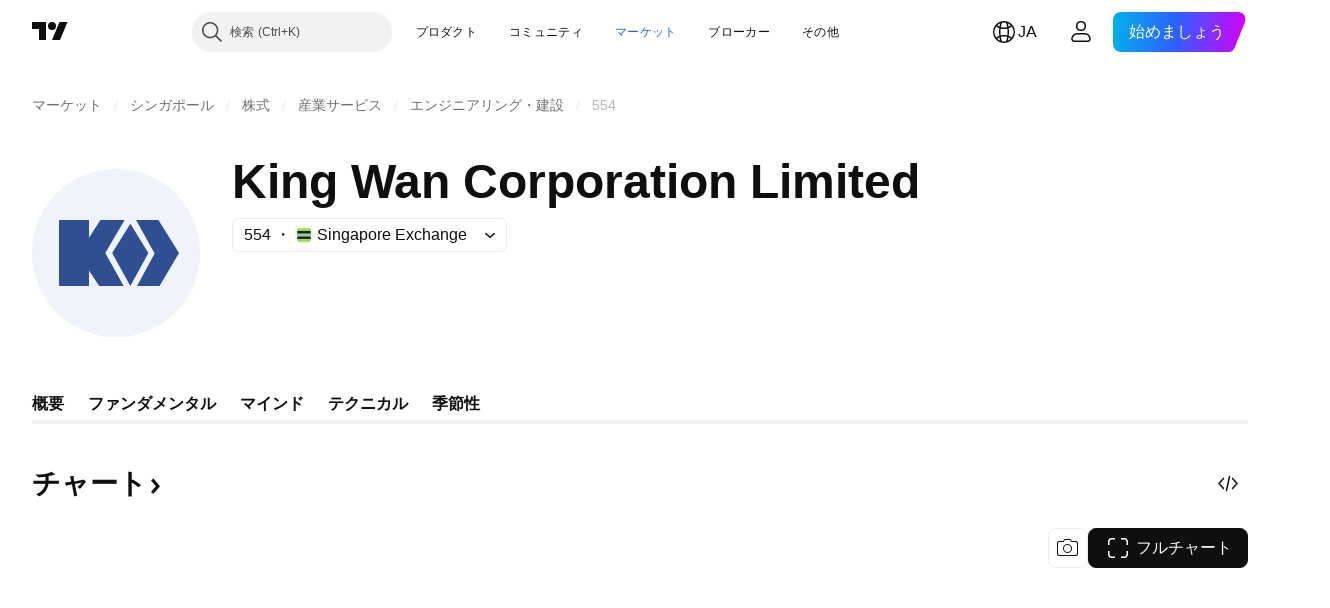

--- FILE ---
content_type: application/javascript; charset=utf-8
request_url: https://static.tradingview.com/static/bundles/ja.74401.efc5c79a46b8363e72af.js
body_size: 16252
content:
(self.webpackChunktradingview=self.webpackChunktradingview||[]).push([[74401,63173,87178,37117,8800,83477],{25450:t=>{t.exports=["ガンマ"]},148332:t=>{t.exports=["デルタ"]},21456:t=>{t.exports=["ロー"]},37354:t=>{t.exports=["シータ"]},260812:t=>{t.exports=["ベガ"]},797547:t=>{t.exports=["株式"]},136330:t=>{t.exports=["テーマ"]},183699:t=>{t.exports=["次回"]},586987:t=>{t.exports=["月"]},549127:t=>{t.exports=["発表日"]},380003:t=>{t.exports=["調達額"]},775195:t=>{t.exports=["公募日"]},26509:t=>{t.exports=["公募価格"]},529923:t=>{t.exports=["公開株数"]},490640:t=>{t.exports=["仮条件"]},280903:t=>{t.exports=["買い"]},147094:t=>{t.exports=["中立"]},71780:t=>{t.exports=["売り"]},948826:t=>{t.exports=["強い買い"]},652042:t=>{t.exports=["強い売り"]},783477:t=>{t.exports=Object.create(null),t.exports.Technicals_study=["テクニカル"],t.exports["*All Candlestick Patterns*_study"]=["*すべてのローソク足パターン*"],t.exports["24-hour Volume_study"]=["24h Volume (24時間出来高)"],t.exports["52 Week High/Low_study"]=["52週高値／安値"],t.exports.ASI_study={en:["ASI"]},t.exports["Abandoned Baby - Bearish_study"]=["弱気の捨て子線"],t.exports["Abandoned Baby - Bullish_study"]=["強気の捨て子線"],t.exports["Accelerator Oscillator_study"]=["AC (アクセラレーター・オシレーター)"],t.exports["Accounts payable_study"]=["買掛金"],t.exports["Accounts receivable - trade, net_study"]=["売掛金 - 純額"],t.exports["Accounts receivables, gross_study"]=["売掛金 - 総額"],t.exports.Accruals_study=["アクルーアル"],t.exports["Accrued payroll_study"]=["未払給与"],t.exports["Accumulated depreciation, total_study"]=["減価償却累計額"],t.exports["Accumulation/Distribution_study"]=["ADL (アキュムレーション／ディストリビューションライン)"],t.exports["Accumulative Swing Index_study"]=["ASI(累積スイングインデックス)"],t.exports["Additional paid-in capital/Capital surplus_study"]=["払込剰余金／資本剰余金"],t.exports["Advance Decline Line_study"]=["ADL (騰落株線)"],t.exports["Advance Decline Ratio_study"]=["ADR (騰落レシオ)"],t.exports["Advance/Decline Ratio (Bars)_study"]=["ADR_B (騰落レシオ (バー))"],t.exports["Advance/Decline_study"]=["上昇／下降"],t.exports["After tax other income/expense_study"]=["税引後その他の収入／支出"],t.exports["All Chart Patterns_study"]=["All Chart Patterns (すべてのチャートパターン)"],t.exports["Altman Z-score_study"]=["アルトマンZスコア"],t.exports["Amortization of deferred charges_study"]=["繰延費用の償却費"],t.exports["Amortization of intangibles_study"]=["無形固定資産の減価償却費"],t.exports.Amortization_study=["無形資産の減価償却費"],t.exports["Anchored Volume Profile_study"]=["AVP (アンカー出来高プロファイル)"],t.exports["Arnaud Legoux Moving Average_study"]=["ALMA (アルノー・ルグー移動平均)"],t.exports.Aroon_study=["Aroon (アルーン)"],t.exports["Asset turnover_study"]=["総資産回転率"],t.exports["Auto Anchored Volume Profile_study"]=["AAVP (オートアンカー出来高プロファイル)"],t.exports["Auto Fib Extension_study"]=["Auto Fib Extension (オート・フィボナッチ・エクステンション)"],t.exports["Auto Fib Retracement_study"]=["Auto Fib Retracement (オート・フィボナッチ・リトレースメント)"],t.exports["Auto Pitchfork_study"]=["Auto Pitchfork (オート・ピッチフォーク)"],t.exports["Auto Trendlines_study"]=["Auto Trendlines (自動トレンドライン)"],t.exports["Average Daily Range_study"]=["ADR (平均日次レンジ)"],t.exports["Average Day Range_study"]=["ADR (平均日次レンジ)"],t.exports["Average Directional Index_study"]=["ADX (平均方向性指数)"],
t.exports["Average Price_study"]=["Average Price (平均価格)"],t.exports["Average True Range_study"]=["ATR (アベレージ・トゥルー・レンジ)"],t.exports["Average basic shares outstanding_study"]=["平均発行済株式数"],t.exports["Awesome Oscillator_study"]=["AO (オーサム・オシレーター）"],t.exports.BBTrend_study=["BBTrend (BBトレンド)"],t.exports["Bad debt / Doubtful accounts_study"]=["不良債権／貸倒損失"],t.exports["Balance of Power_study"]=["BOP (バランス・オブ・パワー)"],t.exports["BarUpDn Strategy_study"]=["BarUpDn Strategy (ローソク足アップダウン・ストラテジー)"],t.exports["Basic EPS_study"]=["基本EPS (基本1株当たり利益)"],t.exports["Basic earnings per share (Basic EPS)_study"]=["基本EPS (基本1株当たり利益)"],t.exports["Bearish Flag Chart Pattern_study"]=["Bearish Flag Chart Pattern (下降フラッグ・チャートパターン)"],t.exports["Bearish Pennant Chart Pattern_study"]=["Bearish Pennant Chart Pattern (下降ペナント・チャートパターン)"],t.exports["Beneish M-score_study"]=["ベネッシュMスコア"],t.exports["Bollinger BandWidth_study"]=["BBW (ボリンジャーバンド幅)"],t.exports["Bollinger Bands %b_study"]=["BB%b (ボリンジャーバンド%B)"],t.exports["Bollinger Bands Strategy directed_study"]=["BB Strategy directed (ボリンジャーバンド売買方向指定ストラテジー)"],t.exports["Bollinger Bands Strategy_study"]=["BB Strategy (ボリンジャーバンド・ストラテジー)"],t.exports["Bollinger Bands_study"]=["BB (ボリンジャーバンド)"],t.exports["Bollinger Bars_study"]=["Bollinger Bars (ボリンジャーバー)"],t.exports["Book value per share_study"]=["BPS (1株当たり純資産)"],t.exports["Bull Bear Power_study"]=["BBP (ブルベアパワー)"],t.exports["Bullish Flag Chart Pattern_study"]=["Bullish Flag Chart Pattern (上昇フラッグ・チャートパターン)"],t.exports["Bullish Pennant Chart Pattern_study"]=["Bullish Pennant Chart Pattern (上昇ペナント・チャートパターン)"],t.exports["Buyback yield %_study"]=["自社株買い利回り"],t.exports["COGS to revenue ratio_study"]=["売上高原価率"],t.exports.CRSI_study={en:["CRSI"]},t.exports["CapEx per share_study"]=["1株当たり設備投資"],t.exports["Capital and operating lease obligations_study"]=["キャピタル／オペレーティングリース債務"],t.exports["Capital expenditures - fixed assets_study"]=["設備投資 - 固定資産"],t.exports["Capital expenditures - other assets_study"]=["設備投資 - その他資産"],t.exports["Capital expenditures_study"]=["設備投資"],t.exports["Capitalized lease obligations_study"]=["キャピタルリース債務"],t.exports["Cash & equivalents_study"]=["現金および現金同等物"],t.exports["Cash and short term investments_study"]=["現金および短期投資"],t.exports["Cash conversion cycle_study"]=["キャッシュ・コンバージョン・サイクル"],t.exports["Cash from financing activities_study"]=["財務活動のキャッシュフロー"],t.exports["Cash from investing activities_study"]=["投資活動のキャッシュフロー"],t.exports["Cash from operating activities_study"]=["営業活動のキャッシュフロー"],t.exports["Cash per share_study"]=["1株当たりキャッシュ"],t.exports["Cash to debt ratio_study"]=["現預金借入金比率"],t.exports["Chaikin Money Flow_study"]=["CMF (チャイキン・マネー・フロー)"],t.exports["Chaikin Oscillator_study"]=["CHO (チャイキン・オシレーター)"],t.exports["Chaikin Volatility_study"]=["CHV (チャイキン・ボラティリティ)"],t.exports["Chande Kroll Stop_study"]=["Chande Kroll Stop (シャンデ・クロール・ストップ)"],t.exports["Chande Momentum Oscillator_study"]=["ChandeMO (シャンデ・モメンタム・オシレーター)"],t.exports["Change in accounts payable_study"]=["買掛金の増減"],t.exports["Change in accounts receivable_study"]=["売掛金の増減"],
t.exports["Change in accrued expenses_study"]=["未払費用の増減"],t.exports["Change in inventories_study"]=["棚卸資産の増減"],t.exports["Change in other assets/liabilities_study"]=["その他資産／負債の増減"],t.exports["Change in taxes payable_study"]=["未払税の増減"],t.exports["Changes in working capital_study"]=["運転資本の増減"],t.exports.ChannelBreakOutStrategy_study=["ChannelBreakOutStrategy (チャネルブレイクアウト・ストラテジー)"],t.exports["Chop Zone_study"]=["Chop Zone (チョップゾーン)"],t.exports["Choppiness Index_study"]=["CHOP (チョピネス・インデックス)"],t.exports["Commodity Channel Index_study"]=["CCI (商品チャネル指数)"],t.exports["Common dividends paid_study"]=["普通配当金の支払"],t.exports["Common equity, total_study"]=["資本金合計"],t.exports["Common stock par/Carrying value_study"]=["資本金／簿価"],t.exports.Compare_study=["Compare (比較)"],t.exports["Conditional Expressions_study"]=["Conditional Expressions (条件式)"],t.exports["Connors RSI_study"]=["CRSI (コナーズRSI）"],t.exports.ConnorsRSI_study=["CRSI (コナーズRSI）"],t.exports["Consecutive Up/Down Strategy_study"]=["Consecutive Up/Down Strategy (連続アップ／ダウン・ストラテジー)"],t.exports["Coppock Curve_study"]=["Coppock Curve (コポックカーブ)"],t.exports["Correlation - Log_study"]=["Correlation - Log (相関 - ログ)"],t.exports["Correlation Coefficient_study"]=["CC (相関係数)"],t.exports["Cost of goods sold_study"]=["売上原価"],t.exports["Cost of goods_study"]=["売上原価"],t.exports["Crypto Open Interest_study"]=["暗号資産の未決済建玉"],t.exports["Cumulative Volume Delta_study"]=["CVD (累積出来高デルタ)"],t.exports["Cumulative Volume Index_study"]=["CVI (累積出来高指数)"],t.exports["Cup and Handle Chart Pattern_study"]=["Cup and Handle (カップアンドハンドル・チャートパターン)"],t.exports["Current portion of LT debt and capital leases_study"]=["1年以内返済予定長期借入金／キャピタルリース"],t.exports["Current ratio_study"]=["流動比率"],t.exports.DMI_study={en:["DMI"]},t.exports["Dark Cloud Cover - Bearish_study"]=["弱気のかぶせ線"],t.exports["Days inventory_study"]=["棚卸資産回転日数"],t.exports["Days payable_study"]=["買入債務回転期間"],t.exports["Days sales outstanding_study"]=["売上債権回転期間"],t.exports["Debt to EBITDA ratio_study"]=["EBITDA有利子負債倍率"],t.exports["Debt to assets ratio_study"]=["負債対総資産比率"],t.exports["Debt to equity ratio_study"]=["DEレシオ (負債資本倍率)"],t.exports["Debt to revenue ratio_study"]=["負債対収入比率"],t.exports["Deferred income, current_study"]=["繰越収入 - 流動"],t.exports["Deferred income, non-current_study"]=["繰越収入 - 非流動"],t.exports["Deferred tax assets_study"]=["繰延税金資産"],t.exports["Deferred tax liabilities_study"]=["繰延税金負債"],t.exports["Deferred taxes (cash flow)_study"]=["繰延税金 - キャッシュフロー"],t.exports["Deprecation and amortization_study"]=["有形資産／無形資産の減価償却費"],t.exports["Depreciation & amortization (cash flow)_study"]=["有形資産／無形資産の減価償却費 - キャッシュフロー"],t.exports["Depreciation/depletion_study"]=["減価償却費／減耗償却"],t.exports.Depreciation_study=["有形資産の減価償却費"],t.exports["Detrended Price Oscillator_study"]=["DPO (トレンド除去プライスオシレーター)"],t.exports["Diluted EPS_study"]=["希薄化EPS (希薄化後1株当たり利益)"],t.exports["Diluted earnings per share (Diluted EPS)_study"]=["希薄化EPS (希薄化後1株当たり利益)"],t.exports["Diluted net income available to common stockholders_study"]=["普通株主に帰属する希薄化当期純利益"],
t.exports["Diluted shares outstanding_study"]=["希薄化発行済株式"],t.exports["Dilution adjustment_study"]=["希薄化調整"],t.exports["Directional Movement Index_study"]=["DMI (方向性指数)"],t.exports["Directional Movement_study"]=["DMI (方向性指数)"],t.exports["Discontinued operations_study"]=["非継続事業"],t.exports["Divergence Indicator_study"]=["Divergence Indicator (ダイバージェンス・インジケーター)"],t.exports["Dividend payout ratio %_study"]=["配当性向"],t.exports["Dividend yield %_study"]=["配当利回り"],t.exports["Dividends payable_study"]=["未払配当金"],t.exports["Dividends per share - common stock primary issue_study"]=["1株当たり配当金 - 普通株式発行"],t.exports["Doji Star - Bearish_study"]=["弱気の十字線"],t.exports["Doji Star - Bullish_study"]=["強気の十字線"],t.exports.Doji_study=["同時線"],t.exports["Donchian Channels_study"]=["DC (ドンチャンチャネル (HLバンド))"],t.exports["Double Bottom Chart Pattern_study"]=["Double Bottom Chart Pattern (ダブルボトム・チャートパターン)"],t.exports["Double EMA_study"]=["DEMA (二重指数移動平均)"],t.exports["Double Top Chart Pattern_study"]=["Double Top Chart Pattern (ダブルトップ・チャートパターン)"],t.exports["Downside Tasuki Gap - Bearish_study"]=["弱気の下放れタスキ"],t.exports["Dragonfly Doji - Bullish_study"]=["強気のトンボ"],t.exports["EBIT per share_study"]=["1株当たりEBIT"],t.exports["EBITDA margin %_study"]=["EBITDAマージン比率"],t.exports["EBITDA per share_study"]=["1株当たりEBITDA"],t.exports.EBITDA_study={en:["EBITDA"]},t.exports.EBIT_study={en:["EBIT"]},t.exports["EMA Cross_study"]=["EMA Cross (指数移動平均の交差)"],t.exports["EPS basic one year growth_study"]=["基本EPS年間成長率"],t.exports["EPS diluted one year growth_study"]=["希薄化EPS年間成長率"],t.exports["EPS estimates_study"]=["予想EPS"],t.exports["Earnings yield_study"]=["株式益利回り"],t.exports["Ease Of Movement_study"]=["EOM (イーズ・オブ・ムーブメント)"],t.exports["Ease of Movement_study"]=["EOM (イーズ・オブ・ムーブメント)"],t.exports["Effective interest rate on debt %_study"]=["借入金の実効金利"],t.exports["Elder Force Index_study"]=["EFI (エルダー・フォース・インデックス)"],t.exports["Elder's Force Index_study"]=["EFI (エルダー・フォース・インデックス)"],t.exports["Elders Force Index_study"]=["EFI (エルダー・フォース・インデックス)"],t.exports["Elliott Wave Chart Pattern_study"]=["Elliott Wave Chart Pattern (エリオット波動・チャートパターン)"],t.exports["Engulfing - Bearish_study"]=["弱気の包み線"],t.exports["Engulfing - Bullish_study"]=["強気の包み線"],t.exports["Enterprise value to EBIT ratio_study"]=["EV/EBIT倍率"],t.exports["Enterprise value to EBITDA ratio_study"]=["EV/EBITDA倍率"],t.exports["Enterprise value to revenue ratio_study"]=["EV/売上高倍率"],t.exports["Enterprise value_study"]=["EV (企業価値)"],t.exports.Envelope_study=["Envelope (エンベロープ)"],t.exports.Envelopes_study=["Envelopes (エンベロープ)"],t.exports["Equity in earnings_study"]=["持分法投資損益"],t.exports["Equity to assets ratio_study"]=["株主資本比率"],t.exports["Evening Doji Star - Bearish_study"]=["弱気の宵の同時線"],t.exports["Evening Star - Bearish_study"]=["弱気の宵の明星"],t.exports["Falling Three Methods - Bearish_study"]=["弱気の下げ三法"],t.exports["Falling Wedge Chart Pattern_study"]=["Falling Wedge Chart Pattern (下降ウェッジ・チャートパターン)"],t.exports["Falling Window - Bearish_study"]=["弱気の下窓"],t.exports["Financing activities – other sources_study"]=["財務活動 - その他財源"],
t.exports["Financing activities – other uses_study"]=["財務活動 - その他用途"],t.exports["Fisher Transform_study"]=["Fisher Transform (フィッシャー・トランスフォーム)"],t.exports["Fixed Range Volume Profile_study"]=["FRVP (固定期間出来高プロファイル)"],t.exports["Fixed Range_study"]=["Fixed Range (固定期間出来高)"],t.exports["Float shares outstanding_study"]=["発行済浮動株式数"],t.exports["Free cash flow margin %_study"]=["フリーキャッシュフローマージン比率"],t.exports["Free cash flow per share_study"]=["1株当たりフリーキャッシュフロー"],t.exports["Free cash flow_study"]=["フリーキャッシュフロー"],t.exports["Free float_study"]=["浮動株比率"],t.exports["Fulmer H factor_study"]=["フルマーHファクター"],t.exports["Funding Rate_study"]=["資金調達率"],t.exports["Funds from operations_study"]=["営業収入"],t.exports.Gaps_study=["Gaps (ギャップ)"],t.exports["Goodwill to assets ratio_study"]=["資産対のれん比率"],t.exports["Goodwill, net_study"]=["のれん"],t.exports["Graham's number_study"]=["グレアム数"],t.exports["Gravestone Doji - Bearish_study"]=["弱気のトウバ"],t.exports["Greedy Strategy_study"]=["Greedy Strategy (グリーディ・ストラテジー)"],t.exports["Gross margin %_study"]=["売上総利益率"],t.exports["Gross profit to assets ratio_study"]=["総資産回転率"],t.exports["Gross profit_study"]=["売上総利益"],t.exports["Gross property/plant/equipment_study"]=["有形固定総資産"],t.exports["Guppy Multiple Moving Average_study"]=["GMMA (複合型移動平均)"],t.exports["Hammer - Bullish_study"]=["強気のカラカサ"],t.exports["Hanging Man - Bearish_study"]=["弱気の首吊り線"],t.exports["Harami - Bearish_study"]=["弱気のはらみ線"],t.exports["Harami - Bullish_study"]=["強気のはらみ線"],t.exports["Harami Cross - Bearish_study"]=["弱気のはらみ寄せ線"],t.exports["Harami Cross - Bullish_study"]=["強気のはらみ寄せ線"],t.exports["Head and Shoulders Chart Pattern_study"]=["Head And Shoulders Chart Pattern (ヘッドアンドショルダー・チャートパターン)"],t.exports["Historical Volatility_study"]=["HV (ヒストリカル・ボラティリティ)"],t.exports["Hull Moving Average_study"]=["HMA (ハル移動平均)"],t.exports["Ichimoku Cloud_study"]=["Ichimoku Cloud (一目均衡表®)"],t.exports.Ichimoku_study=["一目均衡表®"],t.exports.Impairments_study=["減損"],t.exports["InSide Bar Strategy_study"]=["InSide Bar Strategy (インサイドバー・ストラテジー)"],t.exports["Income Tax Credits_study"]=["法人税・控除"],t.exports["Income Tax, current - foreign_study"]=["法人税・当期 - 国外"],t.exports["Income tax payable_study"]=["未払法人税"],t.exports["Income tax, current - domestic_study"]=["法人税・当期 - 国内"],t.exports["Income tax, current_study"]=["法人税・当期"],t.exports["Income tax, deferred - domestic_study"]=["法人税・繰延 - 国内"],t.exports["Income tax, deferred - foreign_study"]=["法人税・繰延 - 国外"],t.exports["Income tax, deferred_study"]=["法人税・繰延"],t.exports["Interest capitalized_study"]=["資産化利息"],t.exports["Interest coverage_study"]=["インタレストカバレッジレシオ"],t.exports["Interest expense on debt_study"]=["支払利息"],t.exports["Interest expense, net of interest capitalized_study"]=["資産化利息控除後の支払利息"],t.exports["Inventories - finished goods_study"]=["棚卸資産 - 製品"],t.exports["Inventories - progress payments & other_study"]=["棚卸資産 - 仕掛支出とその他"],t.exports["Inventories - raw materials_study"]=["棚卸資産 - 原材料"],t.exports["Inventories - work in progress_study"]=["棚卸資産 - 仕掛品"],t.exports["Inventory to revenue ratio_study"]=["売上高在庫比率"],
t.exports["Inventory turnover_study"]=["棚卸資産回転率"],t.exports["Inverted Cup and Handle Chart Pattern_study"]=["Inverted Cup and Handle (逆カップアンドハンドル・チャートパターン)"],t.exports["Inverted Hammer - Bullish_study"]=["強気のトンカチ"],t.exports["Inverted Head and Shoulders Chart Pattern_study"]=["Inverted Head and Shoulders Chart Pattern (逆ヘッドアンドショルダー・チャートパターン)"],t.exports["Investing activities – other sources_study"]=["投資活動 - その他財源"],t.exports["Investing activities – other uses_study"]=["投資活動 - その他用途"],t.exports["Investments in unconsolidated subsidiaries_study"]=["非連結子会社への出資"],t.exports["Issuance of long term debt_study"]=["長期借入債務の発行"],t.exports["Issuance/retirement of debt, net_study"]=["負債の発行／償還"],t.exports["Issuance/retirement of long term debt_study"]=["長期負債の発行／償還"],t.exports["Issuance/retirement of other debt_study"]=["その他負債の発行／償還"],t.exports["Issuance/retirement of short term debt_study"]=["短期負債の発行／償還"],t.exports["Issuance/retirement of stock, net_study"]=["株式発行／償還"],t.exports["KZ index_study"]=["KZ指数"],t.exports["Keltner Channel Strategy_study"]=["KC Strategy (ケルトナーチャネル・ストラテジー)"],t.exports["Keltner Channels Strategy_study"]=["KC Strategy (ケルトナーチャネル・ストラテジー)"],t.exports["Keltner Channels_study"]=["KC (ケルトナーチャネル)"],t.exports["Key stats_study"]=["主要統計"],t.exports["Kicking - Bearish_study"]=["弱気の行き違い線"],t.exports["Kicking - Bullish_study"]=["強気の行き違い線"],t.exports["Klinger Oscillator_study"]=["Klinger Oscillator (クリンガー・オシレーター)"],t.exports["Know Sure Thing_study"]=["KST (ノウ・シュア・シング）"],t.exports["Least Squares Moving Average_study"]=["LSMA (最小二乗移動平均)"],t.exports["Legal claim expense_study"]=["訴訟費用"],t.exports["Linear Regression Channel_study"]=["Linear Regression Channel (線形回帰チャネル)"],t.exports["Linear Regression Curve_study"]=["LRC (線形回帰カーブ)"],t.exports["Linear Regression Slope_study"]=["LRS (線形回帰スロープ)"],t.exports["Linear Regression_study"]=["Lin Reg (線形回帰)"],t.exports.Liquidations_study=["ロスカット"],t.exports["Liquidity ratios_study"]=["流動性比率"],t.exports["Long Lower Shadow - Bullish_study"]=["強気の下影線"],t.exports["Long Short Accounts %_study"]=["ロング・ショート口座%"],t.exports["Long Upper Shadow - Bearish_study"]=["弱気の上影線"],t.exports["Long term debt excl. lease liabilities_study"]=["長期借入金 - リース債務除く"],t.exports["Long term debt to total assets ratio_study"]=["長期負債対自己資本比率"],t.exports["Long term debt to total equity ratio_study"]=["長期負債対資本合計比率"],t.exports["Long term debt_study"]=["長期借入金"],t.exports["Long term investments_study"]=["長期投資"],t.exports["Long/Short Ratio Accounts_study"]=["ロング／ショート口座比率"],t.exports["MA Cross_study"]=["MA Cross (移動平均の交差)"],t.exports["MA with EMA Cross_study"]=["SMAとEMAの交差"],t.exports["MA/EMA Cross_study"]=["SMAとEMAの交差"],t.exports["MACD Strategy_study"]=["MACD Strategy (MACDストラテジー)"],t.exports.MACD_study={en:["MACD"]},t.exports["Majority Rule_study"]=["Majority Rule (多数決)"],t.exports["Market capitalization_study"]=["時価総額"],t.exports["Marubozu Black - Bearish_study"]=["弱気の陰の丸坊主"],t.exports["Marubozu White - Bullish_study"]=["強気の陽の丸坊主"],t.exports["Mass Index_study"]=["Mass Index (マス・インデックス)"],
t.exports["McGinley Dynamic_study"]=["McGinley Dynamic (マッギンリー・ダイナミック)"],t.exports["Median Price_study"]=["Median Price (中央価格)"],t.exports.Median_study=["Median (中央値)"],t.exports["Minority interest_study"]=["少数株主持分"],t.exports["Miscellaneous non-operating expense_study"]=["その他営業外費用"],t.exports["Momentum Strategy_study"]=["MOM Strategy (モメンタム・ストラテジー)"],t.exports.Momentum_study=["MOM (モメンタム)"],t.exports["Money Flow Index_study"]=["MFI (マネーフローインデックス)"],t.exports["Money Flow_study"]=["MFI (マネーフロー)"],t.exports["Moon Phases_study"]=["MP (ムーンフェーズ)"],t.exports["Morning Doji Star - Bullish_study"]=["強気の明けの同時線"],t.exports["Morning Star - Bullish_study"]=["強気の明けの明星"],t.exports["Moving Average Adaptive_study"]=["AMA (適応型移動平均)"],t.exports["Moving Average Channel_study"]=["MAC (移動平均チャネル)"],t.exports["Moving Average Convergence Divergence_study"]=["MACD (移動平均収束拡散)"],t.exports["Moving Average Convergence/Divergence_study"]=["MACD"],t.exports["Moving Average Double_study"]=["DSMA (2重移動平均)"],t.exports["Moving Average Exponential_study"]=["EMA (指数移動平均)"],t.exports["Moving Average Hamming_study"]=["Hamming MA (ハミング移動平均)"],t.exports["Moving Average Modified_study"]=["MMA (修正移動平均)"],t.exports["Moving Average Multiple_study"]=["Moving Average Multiple (多重移動平均)"],t.exports["Moving Average Ribbon_study"]=["MA Ribbon (移動平均リボン)"],t.exports["Moving Average Simple_study"]=["SMA (単純移動平均)"],t.exports["Moving Average Triple_study"]=["TSMA (3重移動平均)"],t.exports["Moving Average Weighted_study"]=["WMA (加重移動平均)"],t.exports["Moving Average_study"]=["SMA (単純移動平均)"],t.exports["MovingAvg Cross_study"]=["MovingAvg Cross (移動平均と価格の交差ストラテジー)"],t.exports["MovingAvg2Line Cross_study"]=["MovingAvg2Line Cross (2本の移動平均の交差ストラテジー)"],t.exports["Multi-Time Period Charts_study"]=["MTPC (マルチタイム期間チャート)"],t.exports["Net Volume_study"]=["Net Volume (ネット出来高)"],t.exports["Net current asset value per share_study"]=["1株当たり流動資産"],t.exports["Net debt_study"]=["純負債"],t.exports["Net income (cash flow)_study"]=["純利益 - キャッシュフロー"],t.exports["Net income before discontinued operations_study"]=["非継続事業を含む純利益"],t.exports["Net income per employee_study"]=["従業員1人当たり純利益"],t.exports["Net income_study"]=["純利益"],t.exports["Net intangible assets_study"]=["無形固定資産"],t.exports["Net margin %_study"]=["当期純利益率"],t.exports["Net property/plant/equipment_study"]=["有形固定資産"],t.exports["Non-cash items_study"]=["非現金項目"],t.exports["Non-controlling/minority interest_study"]=["非支配／少数株主持分"],t.exports["Non-operating income, excl. interest expenses_study"]=["営業外収益 - 支払利息除く"],t.exports["Non-operating income, total_study"]=["営業外収益合計"],t.exports["Non-operating interest income_study"]=["営業外受取利息"],t.exports["Note receivable - long term_study"]=["長期受取手形"],t.exports["Notes payable_study"]=["支払手形"],t.exports["Number of employees_study"]=["従業員数"],t.exports["Number of shareholders_study"]=["株主数"],t.exports["On Balance Volume_study"]=["OBV (オン・バランス・ボリューム)"],t.exports["On Neck - Bearish_study"]=["弱気のあて首線"],t.exports["Open Interest_study"]=["Open Interest (未決済建玉)"],
t.exports["Operating cash flow per share_study"]=["1株当たり営業キャッシュフロー"],t.exports["Operating earnings yield %_study"]=["営業利益利回り"],t.exports["Operating expenses (excl. COGS)_study"]=["営業費用 - 売上原価を除く"],t.exports["Operating income_study"]=["営業利益"],t.exports["Operating lease liabilities_study"]=["オペレーティング・リース債務"],t.exports["Operating margin %_study"]=["営業利益率"],t.exports["Other COGS_study"]=["Other COGS (その他売上原価)"],t.exports["Other common equity_study"]=["その他自己資本"],t.exports["Other cost of goods sold_study"]=["その他売上原価"],t.exports["Other current assets, total_study"]=["その他流動資産合計"],t.exports["Other current liabilities_study"]=["その他流動負債"],t.exports["Other exceptional charges_study"]=["その他、例外費用"],t.exports["Other financing cash flow items, total_study"]=["その他財務キャッシュフロー項目合計"],t.exports["Other intangibles, net_study"]=["その他無形固定資産"],t.exports["Other investing cash flow items, total_study"]=["その他投資キャッシュフロー項目合計"],t.exports["Other investments_study"]=["その他投資"],t.exports["Other liabilities, total_study"]=["その他負債合計"],t.exports["Other long term assets, total_study"]=["その他長期資産合計"],t.exports["Other non-current liabilities, total_study"]=["その他非流動負債合計"],t.exports["Other operating expenses, total_study"]=["営業雑費合計"],t.exports["Other receivables_study"]=["未収入金"],t.exports["Other short term debt_study"]=["その他短期借入金"],t.exports["OutSide Bar Strategy_study"]=["OutSide Bar Strategy (アウトサイドバー・ストラテジー)"],t.exports.Overlay_study=["重ねる"],t.exports["PEG ratio_study"]=["PEGレシオ"],t.exports["Paid in capital_study"]=["払込資本"],t.exports["Parabolic SAR Strategy_study"]=["Parabolic SAR Strategy (パラボリックSARストラテジー)"],t.exports["Parabolic SAR_study"]=["Parabolic SAR (パラボリック・ストップ＆リバース)"],t.exports["Per share metrics_study"]=["1株当たりの各指標"],t.exports.Performance_study=["Performance (パフォーマンス)"],t.exports["Periodic Volume Profile_study"]=["PVP (周期的出来高プロファイル)"],t.exports["Piercing - Bullish_study"]=["強気の切り込み線"],t.exports["Piotroski F-score_study"]=["ピオトロスキーFスコア"],t.exports["Pivot Extension Strategy_study"]=["Pivot Extension Strategy (ピボット拡張ストラテジー)"],t.exports["Pivot Points High Low_study"]=["Pivots HL (ピボットポイント・ハイ・ロー)"],t.exports["Pivot Points Standard_study"]=["Pivots (ピボットポイント・スタンダード)"],t.exports["Pivot Reversal Strategy_study"]=["Pivot Reversal Strategy (ピボット反転ストラテジー)"],t.exports["Preferred dividends paid_study"]=["優先配当金の支払"],t.exports["Preferred dividends_study"]=["優先配当"],t.exports["Preferred stock, carrying value_study"]=["優先株／簿価"],t.exports["Prepaid expenses_study"]=["前払費用"],t.exports["Pretax equity in earnings_study"]=["税引前持分法投資損益"],t.exports["Pretax income_study"]=["税引前利益"],t.exports["Price Channel Strategy_study"]=["Price Channel Strategy (価格チャネル・ストラテジー)"],t.exports["Price Channel_study"]=["Price Channel (価格チャネル)"],t.exports["Price Oscillator_study"]=["PPO (プライスオシレーター)"],t.exports["Price Target_study"]=["Price Target (目標価格)"],t.exports["Price Volume Trend_study"]=["PVT (プライス・ボリューム・トレンド)"],t.exports["Price earnings ratio forward_study"]=["予想PER"],t.exports["Price sales ratio forward_study"]=["予想PSR"],t.exports["Price to book ratio_study"]=["PBR (株価純資産倍率)"],
t.exports["Price to cash flow ratio_study"]=["株価キャッシュフロー倍率"],t.exports["Price to earnings ratio_study"]=["PER (株価収益率)"],t.exports["Price to free cash flow ratio_study"]=["株価フリーキャッシュフロー倍率"],t.exports["Price to sales ratio_study"]=["PSR (株価売上高倍率)"],t.exports["Price to tangible book ratio_study"]=["株価有形資産倍率"],t.exports["Profitability ratios_study"]=["収益率"],t.exports["Provision for risks & charge_study"]=["リスクおよび請求に対する引当金"],t.exports["Purchase of investments_study"]=["有価証券の購入"],t.exports["Purchase/acquisition of business_study"]=["事業の購入／買収"],t.exports["Purchase/sale of business, net_study"]=["事業の購入／売却損益"],t.exports["Purchase/sale of investments, net_study"]=["投資の純取得／売却損益"],t.exports["Quality ratio_study"]=["クオリティレシオ"],t.exports["Quick ratio_study"]=["当座比率"],t.exports["RCI Ribbon_study"]=["RCI Ribbon (RCIリボン)"],t.exports["RSI Divergence Indicator_study"]=["RSI Divergence (RSIダイバージェンス)"],t.exports["RSI Strategy_study"]=["RSI Strategy (RSIストラテジー)"],t.exports["Rank Correlation Index_study"]=["RCI (順位相関指数)"],t.exports["Rate Of Change_study"]=["ROC (レート・オブ・チェンジ)"],t.exports["Rectangle Chart Pattern_study"]=["Rectangle Chart Pattern (レクタングル・チャートパターン)"],t.exports["Reduction of long term debt_study"]=["長期借入金の削減"],t.exports["Relative Strength Index_study"]=["RSI (相対力指数)"],t.exports["Relative Vigor Index_study"]=["RVGI (相対活力指数)"],t.exports["Relative Volatility Index_study"]=["RVI (相対ボラテリティ指数)"],t.exports["Relative Volume at Time_study"]=["RelVol (相対ボリューム - 対時間比)"],t.exports["Repurchase of common & preferred stock_study"]=["普通／優先株式自社株買い"],t.exports["Research & development to revenue ratio_study"]=["売上高研究開発費率"],t.exports["Research & development_study"]=["研究開発費"],t.exports["Restructuring charge_study"]=["再編費用"],t.exports["Retained earnings_study"]=["利益剰余金"],t.exports["Return on assets %_study"]=["ROA % (総資産利益率)"],t.exports["Return on equity %_study"]=["ROE % (自己資本利益率)"],t.exports["Return on equity adjusted to book value %_study"]=["簿価ベースROE"],t.exports["Return on invested capital %_study"]=["ROIC % (投下資本利益率)"],t.exports["Return on tangible assets %_study"]=["有形固定資産回転率"],t.exports["Return on tangible equity %_study"]=["有形自己資本利益率"],t.exports["Revenue estimates_study"]=["予想売上高"],t.exports["Revenue one year growth_study"]=["売上高年間成長率"],t.exports["Revenue per employee_study"]=["従業員1人当たり売上高"],t.exports["Revenue per share_study"]=["1株当たり売上高"],t.exports["Rising Three Methods - Bullish_study"]=["強気の上げ三法"],t.exports["Rising Wedge Chart Pattern_study"]=["Rising Wedge Chart Pattern (上昇ウェッジ・チャートパターン)"],t.exports["Rising Window - Bullish_study"]=["強気の上窓"],t.exports["Rob Booker - ADX Breakout_study"]=["ADX Breakout (ロブ・ブッカー ADXブレイクアウト)"],t.exports["Rob Booker - Intraday Pivot Points_study"]=["RB_IPP (ロブ・ブッカー イントラデイ・ピボットポイント)"],t.exports["Rob Booker - Knoxville Divergence_study"]=["RB_KnoxDiv (ロブ・ブッカー ノックスビル・ダイバージェンス)"],t.exports["Rob Booker - Missed Pivot Points_study"]=["RB_MPP (ロブ・ブッカー ミス・ピボットポイント)"],t.exports["Rob Booker - Reversal_study"]=["RB_Rev (ロブ・ブッカー リバーサル)"],
t.exports["Rob Booker - Ziv Ghost Pivots_study"]=["Ghost Pivots (ロブ・ブッカー ジブ・ゴースト・ピボット)"],t.exports["SMI Ergodic Indicator/Oscillator_study"]=["SMIエルゴディック・インジケーター／オシレーター"],t.exports["SMI Ergodic Indicator_study"]=["SMII (SMIエルゴディック・インジケーター)"],t.exports["SMI Ergodic Oscillator_study"]=["SMIO (SMIエルゴディック・オシレーター)"],t.exports["Sale of common & preferred stock_study"]=["普通／優先株式の売却"],t.exports["Sale of fixed assets & businesses_study"]=["固定資産および事業の売却"],t.exports["Sale/maturity of investments_study"]=["投資有価証券の売却／償還"],t.exports.Seasonality_study=["Seasonality (季節性)"],t.exports["Selling/general/admin expenses, other_study"]=["販売／一般／管理費その他"],t.exports["Selling/general/admin expenses, total_study"]=["販売／一般／管理費合計"],t.exports["Session Time Price Opportunity_study"]=["STPO (セッション・タイム・プライス・オポチュニティ)"],t.exports["Session Volume HD_study"]=["Session Volume HD (セッション出来高HD)"],t.exports["Session Volume Profile HD_study"]=["SVP HD (セッション出来高プロファイルHD)"],t.exports["Session Volume Profile_study"]=["SVP (セッション出来高プロファイル)"],t.exports["Session Volume_study"]=["Session Volume (セッション出来高)"],t.exports["Shareholders' equity_study"]=["株主資本"],t.exports["Shares buyback ratio %_study"]=["自社株買い比率"],t.exports["Shooting Star - Bearish_study"]=["弱気の流れ星"],t.exports["Short term debt excl. current portion of LT debt_study"]=["短期借入金 - 長期借入1年以内返済分除く"],t.exports["Short term debt_study"]=["短期借入金"],t.exports["Short term investments_study"]=["短期投資"],t.exports["Sloan ratio %_study"]=["スローン比率"],t.exports["Smoothed Moving Average_study"]=["SMMA (平滑移動平均)"],t.exports["Solvency ratios_study"]=["支払能力比率"],t.exports["Spinning Top Black_study"]=["陰のコマ"],t.exports["Spinning Top White_study"]=["陽のコマ"],t.exports["Springate score_study"]=["スプリンゲート・スコア"],t.exports["Standard Deviation_study"]=["Standard Deviation (標準偏差)"],t.exports["Standard Error Bands_study"]=["Standard Error Bands (標準誤差バンド)"],t.exports["Standard Error_study"]=["Standard Error (標準誤差)"],t.exports.Stoch_study=["ストキャス"],t.exports["Stochastic Momentum Index_study"]=["SMI (ストキャスティクス・モメンタム指数)"],t.exports["Stochastic RSI_study"]=["STOCH RSI (ストキャスティクスRSI)"],t.exports["Stochastic Slow Strategy_study"]=["STOCH Slow Strategy (スローストキャスティクス・ストラテジー)"],t.exports.Stochastic_study=["STOCH (ストキャスティクス)"],t.exports.SuperTrend_study=["スーパートレンド"],t.exports["Supertrend Strategy_study"]=["Supertrend Strategy (スーパートレンド・ストラテジー)"],t.exports.Supertrend_study=["Supertrend (スーパートレンド)"],t.exports["Sustainable growth rate_study"]=["持続可能成長率"],t.exports.TRIX_study=["TRIX (トリックス)"],t.exports["Tangible book value per share_study"]=["Tangible BPS (1株当たり有形資産)"],t.exports["Tangible common equity ratio_study"]=["TCE比率"],t.exports.Taxes_study=["税金"],t.exports["Technical Ratings Strategy_study"]=["Technical Ratings Strategy (テクニカルレーティング・ストラテジー)"],t.exports["Technical Ratings_study"]=["Technical Ratings (テクニカルレーティング)"],t.exports["Three Black Crows - Bearish_study"]=["弱気の黒三兵"],t.exports["Three White Soldiers - Bullish_study"]=["強気の赤三兵"],t.exports["Time Price Opportunity_study"]=["TPO (タイム・プライス・オポチュニティ)"],
t.exports["Time Weighted Average Price_study"]=["TWAP (時間加重平均価格)"],t.exports["Tobin's Q (approximate)_study"]=["トービンのq - 概算値"],t.exports["Total assets_study"]=["総資産"],t.exports["Total cash dividends paid_study"]=["配当金支払額"],t.exports["Total common shares outstanding_study"]=["発行済普通株式総数"],t.exports["Total current assets_study"]=["流動資産合計"],t.exports["Total current liabilities_study"]=["流動負債合計"],t.exports["Total debt per share_study"]=["1株当たり総負債"],t.exports["Total debt_study"]=["総負債"],t.exports["Total equity_study"]=["資本合計"],t.exports["Total inventory_study"]=["棚卸資産合計"],t.exports["Total liabilities & shareholders' equities_study"]=["負債および株主資本の合計"],t.exports["Total liabilities_study"]=["負債合計"],t.exports["Total non-current assets_study"]=["非流動資産合計"],t.exports["Total non-current liabilities_study"]=["非流動負債合計"],t.exports["Total operating expenses_study"]=["営業費用合計"],t.exports["Total receivables, net_study"]=["売上債権合計"],t.exports["Total revenue_study"]=["総売上高"],t.exports["Trading Sessions_study"]=["Trading Sessions (トレードセッション)"],t.exports["Treasury stock - common_study"]=["自己株式"],t.exports["Trend Strength Index_study"]=["TSI (トレンド・ストレングス・インデックス)"],t.exports["Tri-Star - Bearish_study"]=["弱気の三ツ星"],t.exports["Tri-Star - Bullish_study"]=["強気の三ツ星"],t.exports["Triangle Chart Pattern_study"]=["Triangle Chart Pattern (トライアングル・チャートパターン)"],t.exports["Triple Bottom Chart Pattern_study"]=["Triple Bottom Chart Pattern (トリプルボトム・チャートパターン)"],t.exports["Triple EMA_study"]=["TEMA (3重指数移動平均)"],t.exports["Triple Top Chart Pattern_study"]=["Triple Top Chart Pattern (トリプルトップ・チャートパターン)"],t.exports["True Strength Index_study"]=["TSI (トゥルー・ストレングス・インデックス)"],t.exports["True Strength Indicator_study"]=["TSI (トゥルー・ストレングス・インデックス)"],t.exports["Tweezer Bottom - Bullish_study"]=["強気の毛抜き底"],t.exports["Tweezer Top - Bearish_study"]=["弱気の毛抜き天井"],t.exports["Typical Price_study"]=["Typical Price (標準価格)"],t.exports["Ultimate Oscillator_study"]=["UO (アルティメット・オシレーター)"],t.exports["Unrealized gain/loss_study"]=["未実現利益／損失"],t.exports["Unusual income/expense_study"]=["特別損益"],t.exports["Up/Down Volume_study"]=["Up/Down Volume (アップ／ダウン出来高)"],t.exports["Upside Tasuki Gap - Bullish_study"]=["強気の上放れタスキ"],t.exports["VWAP Auto Anchored_study"]=["VWAP Auto Anchored (VWAPオートアンカー)"],t.exports.VWAP_study=["VWAP (出来高加重平均価格)"],t.exports.VWMA_study=["VWMA (出来高加重移動平均)"],t.exports["Valuation ratios_study"]=["評価レシオ"],t.exports["Visible Average Price_study"]=["Visible Average Price (可視範囲平均価格)"],t.exports["Visible Range Volume Profile_study"]=["VRVP (可視範囲出来高プロファイル)"],t.exports["Visible Range_study"]=["Visible Range (可視範囲出来高)"],t.exports.Vol_study=["出来高"],t.exports["Volatility Close-to-Close_study"]=["Volatility Close-to-Close (ボラティリティ・クローズ・トゥ・クローズ)"],t.exports["Volatility Index_study"]=["VIX (ボラティリティ・インデックス)"],t.exports["Volatility O-H-L-C_study"]=["Volatility O-H-L-C (ボラティリティOHLC)"],t.exports["Volatility Stop_study"]=["Volatility Stop (ボラティリティ・ストップ)"],t.exports["Volatility Zero Trend Close-to-Close_study"]=["Volatility Zero Trend Close-to-Close (ボラティリティ・ゼロトレンド・クローズ・トゥ・クローズ)"],
t.exports["Volty Expan Close Strategy_study"]=["Volty Expan Close Strategy (ボルティ・エクスパン・クローズ・ストラテジー)"],t.exports["Volume Delta_study"]=["Volume Delta (出来高デルタ)"],t.exports["Volume Oscillator_study"]=["Volume Oscillator (出来高オシレーター)"],t.exports["Volume Weighted Average Price_study"]=["VWAP (出来高加重平均価格)"],t.exports["Volume Weighted Moving Average_study"]=["VWMA (出来高加重移動平均)"],t.exports.Volume_study=["Volume (出来高)"],t.exports["Vortex Indicator_study"]=["VI (ボルテックス・インジケーター)"],t.exports["Williams %R_study"]=["WPR"],t.exports["Williams Alligator_study"]=["Alligator (ウィリアムズ・アリゲーター)"],t.exports["Williams Fractal_study"]=["Fractal (ウィリアムズ・フラクタル)"],t.exports["Williams Fractals_study"]=["Williams Fractals (ウィリアムズ・フラクタル)"],t.exports["Williams Percent Range_study"]=["WPR (ウィリアムズ%R)"],t.exports["Woodies CCI_study"]=["Woodies CCI (ウッディーズCCI)"],t.exports["Working capital per share_study"]=["1株当たり運転資本"],t.exports["Zig Zag_study"]=["Zig Zag (ジグザグ)"],t.exports["Zmijewski score_study"]=["Zmijewskiスコア"]},280602:t=>{t.exports=["綿花"]},332961:t=>{t.exports=["クーポン"]},926156:t=>{t.exports=["利払い頻度"]},48901:t=>{t.exports=["ココア"]},427190:t=>{t.exports=["コーヒー"]},866649:t=>{t.exports=["コモディティ"]},162660:t=>{t.exports=["商業サービス"]},210311:t=>{t.exports=["通信サービス"]},210593:t=>{t.exports=["通信"]},76577:t=>{t.exports=["耐久消費財"]},545853:t=>{t.exports=["非耐久消費財"]},752020:t=>{t.exports=["消費者サービス"]},289257:t=>{t.exports=["一般消費財"]},103415:t=>{t.exports=["生活必需品"]},458644:t=>{t.exports=["限月"]},372701:t=>{t.exports=["主要統計"]},461256:t=>{t.exports=["契約サイズ"]},261810:t=>{t.exports=["転換タイプ"]},533830:t=>{t.exports=["銅"]},402723:t=>{t.exports=["{title}をコピー"]},646246:t=>{t.exports=["トウモロコシ"]},515254:t=>{t.exports=["企業"]},654420:t=>{t.exports=["カナダドル"]},861512:t=>{t.exports=["カーボンクレジット"]},587145:t=>{t.exports=["現金"]},94820:t=>{t.exports=["キャッシュフロー"]},288706:t=>{t.exports=["循環供給量"]},208800:t=>{t.exports=["詳しくはこちらをご覧ください"]},11080:t=>{t.exports=["原油"]},936579:t=>{t.exports=["クレジット・デフォルト・スワップ"]},381849:t=>{t.exports=["通貨"]},535770:t=>{t.exports=["現在"]},828072:t=>{t.exports=["アメリカンタイプ"]},984847:t=>{t.exports=["年間"]},254786:t=>{t.exports=["結果"]},14834:t=>{t.exports=["マーケット終了後"]},531758:t=>{t.exports=["代理店"]},493795:t=>{t.exports=["オルタナティブ"]},89864:t=>{t.exports=["アルミニウム"]},584266:t=>{t.exports=["資産クラス"]},986507:t=>{t.exports=["アセットアロケーション"]},808953:t=>{t.exports=["豪ドル"]},22261:t=>{t.exports=["債券・キャッシュ・その他"]},903010:t=>{t.exports=["貸借対照表"]},500002:t=>{t.exports=["銀行"]},519391:t=>{t.exports=["EPS: 基本1株当たり利益 (直近12ヶ月)"]},264530:t=>{t.exports=["ベータ (1年)"]},552274:t=>{t.exports=["マーケット開始前"]},519840:t=>{t.exports=["バイオテクノロジー"]},766605:t=>{t.exports=["ブロードクレジット"]},83263:t=>{t.exports=["ブロードマーケット"]},680362:t=>{t.exports=["農業以外のブロードマーケット"]},660345:t=>{t.exports=["バイヤー数"]},973814:t=>{t.exports=["買い"]},929143:t=>{t.exports=["買い出来高"]},219289:t=>{t.exports=["政府"]},669536:t=>{t.exports=["金"]},644071:t=>{t.exports=["石油・ガス備蓄"]},180212:t=>{t.exports=["ガソリン"]},656334:t=>{t.exports=["グローバル・マクロ"]},4764:t=>{t.exports=["穀物"]},722677:t=>{t.exports=["日付"]},376700:t=>{t.exports=["方向性不確定"]},505839:t=>{
t.exports=["配当利回り (予測値)"]},137260:t=>{t.exports=["配当"]},462828:t=>{t.exports=["NAVに対するプレミアム／ディスカウント"]},631973:t=>{t.exports=["流通サービス"]},122504:t=>{t.exports=["期間形態"]},151105:t=>{t.exports=["従業員数 (通期)"]},538580:t=>{t.exports=["エネルギー"]},510492:t=>{t.exports=["エネルギー鉱物"]},541670:t=>{t.exports=["エネルギー・電気"]},844543:t=>{t.exports=["決算"]},196122:t=>{t.exports=["決算発表ライブ"]},125491:t=>{t.exports=["電気事業"]},108066:t=>{t.exports=["電気部品・機器"]},868486:t=>{t.exports=["電子テクノロジー"]},980767:t=>{t.exports=["予測"]},773067:t=>{t.exports=["ヨーロピアンタイプ"]},984306:t=>{t.exports=["エクステンデッドマーケット"]},927265:t=>{t.exports=["経費率"]},988191:t=>{t.exports=["有効期限"]},972099:t=>{t.exports=["エクスポージャー・タイプ"]},852789:t=>{t.exports=["エクスプローラー"]},838136:t=>{t.exports=["フォーカス"]},72137:t=>{t.exports=["フットウェア"]},920138:t=>{t.exports=["予想"]},86362:t=>{t.exports=["額面金額"]},531616:t=>{t.exports=["債券"]},354140:t=>{t.exports=["金融"]},636787:t=>{t.exports=["財務"]},856135:t=>{t.exports=["ファンダメンタル"]},138434:t=>{t.exports=["{date} から"]},303598:t=>{t.exports=["期近"]},515933:t=>{t.exports=["完全希薄化後時価総額 (FDV)"]},970467:t=>{t.exports=["完全希薄化後時価総額"]},287332:t=>{t.exports=["ファンダメンタル"]},390616:t=>{t.exports=["主要統計"]},492995:t=>{t.exports=["キーワード"]},426931:t=>{t.exports=["ホームページ"]},199493:t=>{t.exports=["ヘルスケアサービス"]},15483:t=>{t.exports=["ヘルスケアテクノロジー"]},298699:t=>{t.exports=["ヘルスケア"]},76935:t=>{t.exports=["灯油"]},8242:t=>{t.exports=["高利回り"]},130291:t=>{t.exports=["高配当利回り"]},580858:t=>{t.exports=["最高値"]},541536:t=>{t.exports=["インプライド・ボラティリティ"]},620296:t=>{t.exports=["投資"]},781587:t=>{t.exports=["投資適格"]},173074:t=>{t.exports=["設定日"]},655923:t=>{t.exports=["損益計算書"]},456406:t=>{t.exports=["指数連動"]},586395:t=>{t.exports=["インドルピー"]},820900:t=>{t.exports=["産業コングロマリット"]},62953:t=>{t.exports=["物流REIT"]},231542:t=>{t.exports=["産業サービス"]},478038:t=>{t.exports=["工業"]},407727:t=>{t.exports=["業種"]},59270:t=>{t.exports=["情報テクノロジー"]},986525:t=>{t.exports=["発行区分"]},242691:t=>{t.exports=["発行日"]},653460:t=>{t.exports=["発行体"]},823786:t=>{t.exports=["日本円"]},530705:t=>{t.exports=["観測期間"]},902466:t=>{t.exports=["オセアニア"]},546631:t=>{t.exports=["オプションのスタイル"]},905634:t=>{t.exports=["未決済建玉"]},471571:t=>{t.exports=["営業"]},508280:t=>{t.exports=["見通し"]},319797:t=>{t.exports=["発行残高"]},15797:t=>{t.exports=["概要"]},764368:t=>{t.exports=["所有形態"]},574045:t=>{t.exports=["ロットサイズ"]},665092:t=>{t.exports=["最低値"]},409608:t=>{t.exports=["長期"]},923344:t=>{t.exports=["ロング／ショート"]},388422:t=>{t.exports=["AUD ロング、EUR ショート"]},603361:t=>{t.exports=["AUD ロング、GBP ショート"]},907967:t=>{t.exports=["AUD ロング、USD ショート"]},739430:t=>{t.exports=["BRL ロング、USD ショート"]},878162:t=>{t.exports=["Binance ロング、USD ショート"]},970676:t=>{t.exports=["Bitcoin ロング、CAD ショート"]},798284:t=>{t.exports=["Bitcoin ロング、CHF ショート"]},864628:t=>{t.exports=["Bitcoin ロング、EUR ショート"]},677574:t=>{t.exports=["Bitcoin ロング、SEK ショート"]},393670:t=>{t.exports=["Bitcoin ロング、USD ショート"]},516722:t=>{t.exports=["CAD ロング、Bitcoin ショート"]},400566:t=>{t.exports=["CAD ロング、EUR ショート"]},446547:t=>{t.exports=["CAD ロング、GBP ショート"]},788069:t=>{t.exports=["CAD ロング、USD ショート"]},58929:t=>{
t.exports=["CHF ロング、EUR ショート"]},161279:t=>{t.exports=["CHF ロング、GBP ショート"]},742992:t=>{t.exports=["CHF ロング、USD ショート"]},774413:t=>{t.exports=["CNY ロング、USD ショート"]},685089:t=>{t.exports=["Cardano ロング、USD ショート"]},480821:t=>{t.exports=["EUR ロング、NOK ショート"]},41825:t=>{t.exports=["EUR ロング、NZD ショート"]},250381:t=>{t.exports=["EUR ロング、AUD ショート"]},789814:t=>{t.exports=["EUR ロング、CAD ショート"]},787796:t=>{t.exports=["EUR ロング、CHF ショート"]},38403:t=>{t.exports=["EUR ロング、G10バスケット ショート"]},501631:t=>{t.exports=["EUR ロング、GBP ショート"]},614479:t=>{t.exports=["EUR ロング、JPY ショート"]},257670:t=>{t.exports=["EUR ロング、SEK ショート"]},321045:t=>{t.exports=["EUR ロング、USD ショート"]},228921:t=>{t.exports=["Ether ロング、CAD ショート"]},38482:t=>{t.exports=["Ether ロング、SEK ショート"]},335153:t=>{t.exports=["Ether ロング、USD ショート"]},255524:t=>{t.exports=["G10バスケット ロング、EUR ショート"]},148218:t=>{t.exports=["G10バスケット ロング、GBP ショート"]},214632:t=>{t.exports=["G10バスケット ロング、USD ショート"]},904844:t=>{t.exports=["GBP ロング、NOK ショート"]},419108:t=>{t.exports=["GBP ロング、NZD ショート"]},643487:t=>{t.exports=["GBP ロング、AUD ショート"]},611586:t=>{t.exports=["GBP ロング、CAD ショート"]},475093:t=>{t.exports=["GBP ロング、CHF ショート"]},932163:t=>{t.exports=["GBP ロング、EUR ショート"]},262342:t=>{t.exports=["GBP ロング、G10バスケット ショート"]},169728:t=>{t.exports=["GBP ロング、JPY ショート"]},35640:t=>{t.exports=["GBP ロング、SEK ショート"]},916825:t=>{t.exports=["GBP ロング、USD ショート"]},459752:t=>{t.exports=["INR ロング、USD ショート"]},5610:t=>{t.exports=["JPY ロング、EUR ショート"]},986330:t=>{t.exports=["JPY ロング、GBP ショート"]},580003:t=>{t.exports=["JPY ロング、USD ショート"]},188507:t=>{t.exports=["NOK ロング、EUR ショート"]},339782:t=>{t.exports=["NOK ロング、GBP ショート"]},842629:t=>{t.exports=["NOK ロング、USD ショート"]},860762:t=>{t.exports=["NZD ロング、EUR ショート"]},1091:t=>{t.exports=["NZD ロング、GBP ショート"]},458132:t=>{t.exports=["NZD ロング、USD ショート"]},192348:t=>{t.exports=["Polkadot ロング、USD ショート"]},150927:t=>{t.exports=["Ripple ロング、USD ショート"]},102271:t=>{t.exports=["SGD ロング、USD ショート"]},964101:t=>{t.exports=["SEK ロング、EUR ショート"]},971211:t=>{t.exports=["SEK ロング、GBP ショート"]},262225:t=>{t.exports=["SEK ロング、USD ショート"]},894900:t=>{t.exports=["Solana ロング、USD ショート"]},16946:t=>{t.exports=["Stellar ロング、USD ショート"]},581169:t=>{t.exports=["Tezos ロング、USD ショート"]},912021:t=>{t.exports=["USD ロング、NOK ショート"]},185069:t=>{t.exports=["USD ロング、NZD ショート"]},302757:t=>{t.exports=["USD ロング、AUD ショート"]},511237:t=>{t.exports=["USD ロング、Bitcoin ショート"]},696630:t=>{t.exports=["USD ロング、CAD ショート"]},47688:t=>{t.exports=["USD ロング、CHF ショート"]},54142:t=>{t.exports=["USD ロング、CNY ショート"]},865620:t=>{t.exports=["USD ロング、EUR ショート"]},690939:t=>{t.exports=["USD ロング、G10バスケット ショート"]},809968:t=>{t.exports=["USD ロング、GBP ショート"]},282878:t=>{t.exports=["USD ロング、INR ショート"]},443021:t=>{t.exports=["USD ロング、JPY ショート"]},239474:t=>{t.exports=["USD ロング、KRW ショート"]},195823:t=>{t.exports=["USD ロング、SEK ショート"]},182832:t=>{t.exports=["USD ロング、TRY ショート"]},957652:t=>{t.exports=["USD ロング、資源国通貨 ショート"]},240525:t=>{t.exports=["USD ロング、グローバルバスケット ショート"]},163431:t=>{t.exports=["資源国通貨 ロング、USD ショート"]},207188:t=>{t.exports=["暗号資産バスケット ロング、CAD ショート"]},758107:t=>{t.exports=["暗号資産バスケット ロング、CHF ショート"]},
713065:t=>{t.exports=["暗号資産バスケット ロング、USD ショート"]},228146:t=>{t.exports=["新興国市場バスケット ロング、USD ショート"]},143427:t=>{t.exports=["グローバルバスケット ロング、CAD ショート"]},947119:t=>{t.exports=["グローバルバスケット ロング、USD ショート"]},72975:t=>{t.exports=["ラテンアメリカ"]},654948:t=>{t.exports=["大型株"]},809589:t=>{t.exports=["直近のリリース"]},84312:t=>{t.exports=["鉛"]},780460:t=>{t.exports=["赤身豚肉"]},338059:t=>{t.exports=["生牛"]},211071:t=>{t.exports=["家畜"]},380297:t=>{t.exports=["資産に対する負債の割合"]},185952:t=>{t.exports=["流動性"]},437117:t=>{t.exports=["その他"]},653282:t=>{t.exports=["モーゲージREIT"]},894236:t=>{t.exports=["原料"]},690086:t=>{t.exports=["満期日"]},834161:t=>{t.exports=["満期形態"]},352113:t=>{t.exports=["時価総額"]},887894:t=>{t.exports=["超小型株"]},578066:t=>{t.exports=["中型株"]},419877:t=>{t.exports=["最低額面"]},76201:t=>{t.exports=["その他"]},475950:t=>{t.exports=["ミューチュアル・ファンド"]},532632:t=>{t.exports=["マルチ戦略"]},182840:t=>{t.exports=["地方"]},831670:t=>{t.exports=["非エネルギー鉱物"]},325381:t=>{t.exports=["北米"]},936365:t=>{t.exports=["天然ガス"]},600767:t=>{t.exports=["当期純利益率"]},23493:t=>{t.exports=["純利益"]},426566:t=>{t.exports=["次回のリリース"]},322789:t=>{t.exports=["ニッケル"]},740496:t=>{t.exports=["小型株"]},787142:t=>{t.exports=["ソースコード"]},252542:t=>{t.exports=["大豆油"]},253366:t=>{t.exports=["大豆"]},882749:t=>{t.exports=["ソフトコモディティ"]},522180:t=>{t.exports=["ソフトウェア"]},687061:t=>{t.exports=["決済日"]},99804:t=>{t.exports=["セクター"]},241502:t=>{t.exports=["セラー数"]},267657:t=>{t.exports=["売り"]},852573:t=>{t.exports=["売り出来高"]},228727:t=>{t.exports=["半期"]},377038:t=>{t.exports=["半導体"]},946055:t=>{t.exports=["浮動株"]},949110:t=>{t.exports=["短期"]},724936:t=>{t.exports=["説明を表示"]},888720:t=>{t.exports=["銀"]},483879:t=>{t.exports=["減債基金"]},865161:t=>{t.exports=["特化型REIT"]},843296:t=>{t.exports=["スプレッドチャート"]},983721:t=>{t.exports=["安定的"]},683890:t=>{t.exports=["無料トライアルを開始"]},723821:t=>{t.exports=["財務諸表"]},768627:t=>{t.exports=["統計"]},459789:t=>{t.exports=["地域別組み入れ構成"]},921906:t=>{t.exports=["株式"]},533341:t=>{t.exports=["ストライク"]},524048:t=>{t.exports=["ストラクチャード"]},897339:t=>{t.exports=["ご契約内容の詳細画面は無効になりました。"]},962519:t=>{t.exports=["ブローカーのプロモーションでサブスクリプションが変更されました"]},421153:t=>{t.exports=["砂糖"]},571858:t=>{t.exports=["サプライズ"]},981314:t=>{t.exports=["ポイント値"]},778219:t=>{t.exports=["支払金額"]},651336:t=>{t.exports=["ペアアドレス"]},161780:t=>{t.exports=["ペア作成日"]},691986:t=>{t.exports=["パラジウム"]},623749:t=>{t.exports=["石油精製"]},970074:t=>{t.exports=["パフォーマンス"]},609254:t=>{t.exports=["期"]},510877:t=>{t.exports=["医薬品"]},760981:t=>{t.exports=["募集形態"]},856959:t=>{t.exports=["プラチナ"]},384734:t=>{t.exports=["続行するためにページを再読み込みしてください。"]},7953:t=>{t.exports=["価格"]},725010:t=>{t.exports=["PER: 株価収益率 (直近12ヶ月)"]},662723:t=>{t.exports=["素材産業"]},796367:t=>{t.exports=["生産財製造"]},934673:t=>{t.exports=["四半期"]},46761:t=>{t.exports=["小売業"]},278031:t=>{t.exports=["売上"]},67090:t=>{t.exports=["不動産"]},551181:t=>{t.exports=["償還形態"]},885102:t=>{t.exports=["ロジウム"]},516045:t=>{t.exports=["ウェブサイト"]},597618:t=>{t.exports=["麦"]},29397:t=>{t.exports=["ホワイトペーパー"]},284634:t=>{t.exports=["直近12ヶ月"]},529920:t=>{t.exports=["総資産"]},490478:t=>{t.exports=["負債合計"]},621093:t=>{
t.exports=["トータルマーケット"]},684177:t=>{t.exports=["総売上高"]},552162:t=>{t.exports=["ターゲットアウトカム"]},643386:t=>{t.exports=["ターゲットデート"]},444339:t=>{t.exports=["ターゲットリスク"]},12259:t=>{t.exports=["テクノロジーサービス"]},499578:t=>{t.exports=["満期までの期間"]},393848:t=>{t.exports=["満期までの期間"]},389324:t=>{t.exports=["スズ"]},337167:t=>{t.exports=["トレーダー"]},562895:t=>{t.exports=["24時間出来高"]},749436:t=>{t.exports=["取引"]},134867:t=>{t.exports=["交通・輸送"]},186784:t=>{t.exports=["米ドル"]},90172:t=>{t.exports=["原資産"]},774238:t=>{t.exports=["原資産価格"]},604147:t=>{t.exports=["今すぐアップグレード"]},565775:t=>{t.exports=["公益事業"]},339226:t=>{t.exports=["ボラティリティ"]},937644:t=>{t.exports=["出来高"]},182026:t=>{t.exports=["出来高 / 時価総額"]},301736:t=>{t.exports=["長い時間、非アクティブ状態だった為、契約内容を再度確認するにはページを更新してください。"]},368390:t=>{t.exports=["サブスクリプションが変更されました。チャートを再読み込みして、新しい変更を反映させてください。"]},565824:t=>{t.exports=["情報が更新されました"]},521409:t=>{t.exports=["イールドカーブ"]},709050:t=>{t.exports=["最終利回り"]},477971:t=>{t.exports=["亜鉛"]},47832:t=>{t.exports=["次の決算発表まで{number}"]},942328:t=>{t.exports=["時間"]},378318:t=>{t.exports=["分"]},839501:t=>{t.exports=["{number}日"]},277186:t=>{t.exports=["{number}ヶ月"]},243868:t=>{t.exports=["{number}年"]},244398:t=>{t.exports=["{brokerLabel}によりお客様のプランが{daysLeft}日間{planName}にアップグレードされます。チャートをリロードすると、この変更が有効になります。"]}}]);

--- FILE ---
content_type: image/svg+xml
request_url: https://s3-symbol-logo.tradingview.com/king-wan--big.svg
body_size: 33
content:
<!-- by TradingView --><svg width="56" height="56" viewBox="0 0 56 56" xmlns="http://www.w3.org/2000/svg"><path fill="#F0F3FA" d="M0 0h56v56H0z"/><path d="M24.44 28.02 30.87 17h-8.06L19 22.89V17H9v22h10v-5.16L22.39 39h8.17l-6.12-10.98Zm14.35 0-6.01-9.74-6.05 9.74L32.78 39l6.01-10.98Zm10.21 0L42.15 17H34.7l6.17 11.18L35.01 39h7.5L49 28.02Z" fill="#304E92"/></svg>